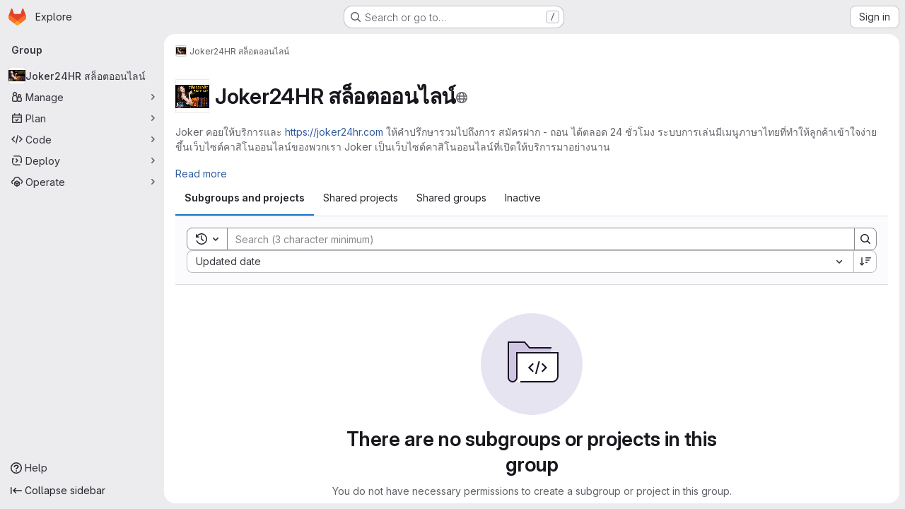

--- FILE ---
content_type: image/svg+xml
request_url: https://git.tchncs.de/assets/webpack/empty-groups-md.4551d1ae.svg
body_size: 260
content:
<svg width="144" height="144" fill="none" viewBox="0 0 144 144" xmlns="http://www.w3.org/2000/svg"><rect width="144" height="144" rx="72" fill="var(--gl-illustration-base-fill-color, #e7e4f2ff)"/><path d="M51 56h58v33a8 8 0 01-8 8H45c4 0 6-3 6-6V56z" fill="var(--gl-illustration-fill-color-default, #ffffff)"/><path d="M73.414 82l-5-5 5-5m4.714 12.996L82.414 69m5 13l5-5-5-5" stroke="var(--gl-illustration-stroke-color-default, #171321ff)" stroke-width="var(--gl-illustration-stroke-width-default, 2)" stroke-linecap="square"/><path d="M98.92 49v7.04H51V91a6 6 0 01-12 0V41h23l7 8h29.92z" fill="var(--gl-illustration-accent-fill-color-subtle, #d0c5e2ff)"/><path d="M99 49H69l-7-8H39v50a6 6 0 006 6v0a6 6 0 006-6V56.04h58V89a8 8 0 01-8 8H57" stroke="var(--gl-illustration-stroke-color-default, #171321ff)" stroke-width="var(--gl-illustration-stroke-width-default, 2)" stroke-linecap="square"/></svg>